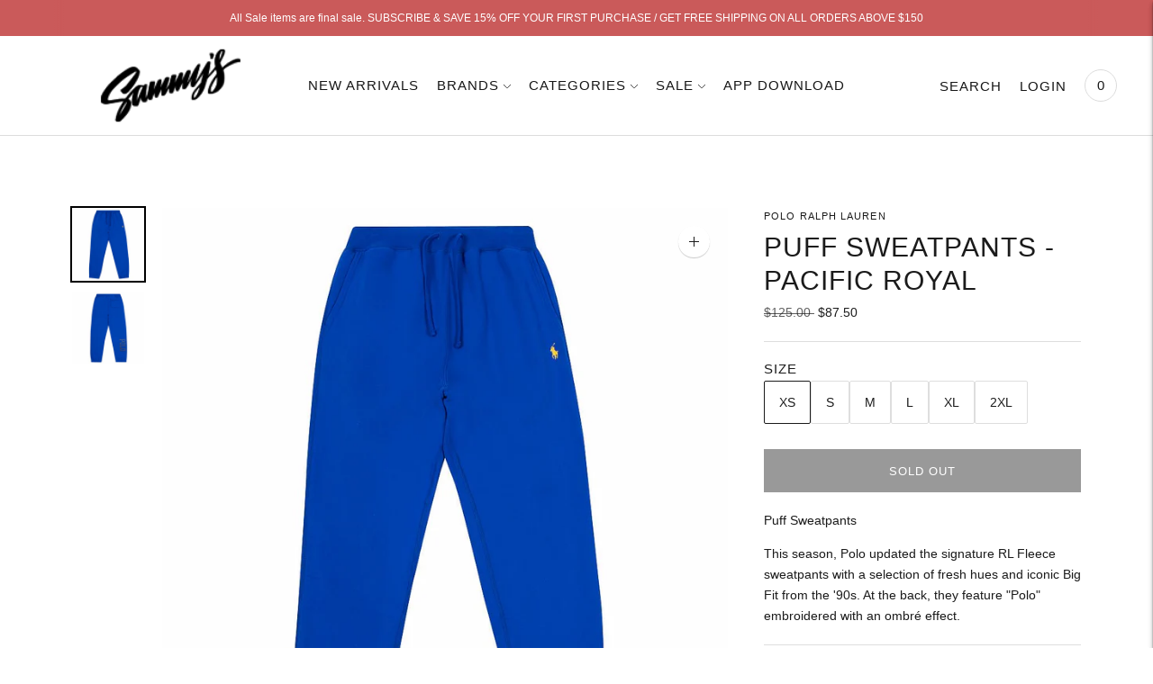

--- FILE ---
content_type: text/javascript; charset=utf-8
request_url: https://sammys.nyc/products/puff-sweatpants-pacific-royal.js
body_size: 912
content:
{"id":7616032407809,"title":"Puff Sweatpants - Pacific Royal","handle":"puff-sweatpants-pacific-royal","description":"\u003cp\u003ePuff Sweatpants\u003c\/p\u003e\n\u003cp data-mce-fragment=\"1\"\u003eThis season, Polo updated the signature RL Fleece sweatpants with a selection of fresh hues and iconic Big Fit from the '90s. At the back, they feature \"Polo\" embroidered with an ombré effect.\u003c\/p\u003e","published_at":"2022-03-10T19:51:08-05:00","created_at":"2022-03-10T19:51:07-05:00","vendor":"Polo Ralph Lauren","type":"Sweatpants","tags":["New Arrivals","Sale"],"price":8750,"price_min":8750,"price_max":8750,"available":false,"price_varies":false,"compare_at_price":12500,"compare_at_price_min":12500,"compare_at_price_max":12500,"compare_at_price_varies":false,"variants":[{"id":42588608823553,"title":"XS","option1":"XS","option2":null,"option3":null,"sku":"710860403004-XS","requires_shipping":true,"taxable":true,"featured_image":null,"available":false,"name":"Puff Sweatpants - Pacific Royal - XS","public_title":"XS","options":["XS"],"price":8750,"weight":907,"compare_at_price":12500,"inventory_management":"shopify","barcode":"08823553","requires_selling_plan":false,"selling_plan_allocations":[]},{"id":42588608856321,"title":"S","option1":"S","option2":null,"option3":null,"sku":"710860403004-S","requires_shipping":true,"taxable":true,"featured_image":null,"available":false,"name":"Puff Sweatpants - Pacific Royal - S","public_title":"S","options":["S"],"price":8750,"weight":907,"compare_at_price":12500,"inventory_management":"shopify","barcode":"08856321","requires_selling_plan":false,"selling_plan_allocations":[]},{"id":42588608889089,"title":"M","option1":"M","option2":null,"option3":null,"sku":"710860403004-M","requires_shipping":true,"taxable":true,"featured_image":null,"available":false,"name":"Puff Sweatpants - Pacific Royal - M","public_title":"M","options":["M"],"price":8750,"weight":907,"compare_at_price":12500,"inventory_management":"shopify","barcode":"08889089","requires_selling_plan":false,"selling_plan_allocations":[]},{"id":42588608921857,"title":"L","option1":"L","option2":null,"option3":null,"sku":"710860403004-L","requires_shipping":true,"taxable":true,"featured_image":null,"available":false,"name":"Puff Sweatpants - Pacific Royal - L","public_title":"L","options":["L"],"price":8750,"weight":907,"compare_at_price":12500,"inventory_management":"shopify","barcode":"08921857","requires_selling_plan":false,"selling_plan_allocations":[]},{"id":42588608954625,"title":"XL","option1":"XL","option2":null,"option3":null,"sku":"710860403004-XL","requires_shipping":true,"taxable":true,"featured_image":null,"available":false,"name":"Puff Sweatpants - Pacific Royal - XL","public_title":"XL","options":["XL"],"price":8750,"weight":907,"compare_at_price":12500,"inventory_management":"shopify","barcode":"08954625","requires_selling_plan":false,"selling_plan_allocations":[]},{"id":42588608987393,"title":"2XL","option1":"2XL","option2":null,"option3":null,"sku":"710860403004-2XL","requires_shipping":true,"taxable":true,"featured_image":null,"available":false,"name":"Puff Sweatpants - Pacific Royal - 2XL","public_title":"2XL","options":["2XL"],"price":8750,"weight":907,"compare_at_price":12500,"inventory_management":"shopify","barcode":"08987393","requires_selling_plan":false,"selling_plan_allocations":[]}],"images":["\/\/cdn.shopify.com\/s\/files\/1\/0076\/8783\/1629\/products\/puff-fleece-sweatpant-pacific-royal-356903_1000x_d5d9bb9e-5647-4dad-b27f-cd3c073a458c.jpg?v=1647125790","\/\/cdn.shopify.com\/s\/files\/1\/0076\/8783\/1629\/products\/puff-fleece-sweatpant-pacific-royal-255662_1000x_f00922fe-de40-47a8-930f-502d15dd54af.jpg?v=1647125800"],"featured_image":"\/\/cdn.shopify.com\/s\/files\/1\/0076\/8783\/1629\/products\/puff-fleece-sweatpant-pacific-royal-356903_1000x_d5d9bb9e-5647-4dad-b27f-cd3c073a458c.jpg?v=1647125790","options":[{"name":"Size","position":1,"values":["XS","S","M","L","XL","2XL"]}],"url":"\/products\/puff-sweatpants-pacific-royal","media":[{"alt":null,"id":29706776740097,"position":1,"preview_image":{"aspect_ratio":1.0,"height":1000,"width":1000,"src":"https:\/\/cdn.shopify.com\/s\/files\/1\/0076\/8783\/1629\/products\/puff-fleece-sweatpant-pacific-royal-356903_1000x_d5d9bb9e-5647-4dad-b27f-cd3c073a458c.jpg?v=1647125790"},"aspect_ratio":1.0,"height":1000,"media_type":"image","src":"https:\/\/cdn.shopify.com\/s\/files\/1\/0076\/8783\/1629\/products\/puff-fleece-sweatpant-pacific-royal-356903_1000x_d5d9bb9e-5647-4dad-b27f-cd3c073a458c.jpg?v=1647125790","width":1000},{"alt":null,"id":29706778018049,"position":2,"preview_image":{"aspect_ratio":1.0,"height":1000,"width":1000,"src":"https:\/\/cdn.shopify.com\/s\/files\/1\/0076\/8783\/1629\/products\/puff-fleece-sweatpant-pacific-royal-255662_1000x_f00922fe-de40-47a8-930f-502d15dd54af.jpg?v=1647125800"},"aspect_ratio":1.0,"height":1000,"media_type":"image","src":"https:\/\/cdn.shopify.com\/s\/files\/1\/0076\/8783\/1629\/products\/puff-fleece-sweatpant-pacific-royal-255662_1000x_f00922fe-de40-47a8-930f-502d15dd54af.jpg?v=1647125800","width":1000}],"requires_selling_plan":false,"selling_plan_groups":[]}

--- FILE ---
content_type: text/javascript
request_url: https://sammys.nyc/cdn/shop/t/12/assets/custom-events.js?v=22289317866561723991702941049
body_size: -569
content:
document.addEventListener("flu:cart:item-added",function(evt){console.log("Item added to the cart",evt.detail.product)}),document.addEventListener("flu:cart:updated",function(evt){console.log("Cart updated",evt.detail.cart)}),document.addEventListener("flu:cart:error",function(evt){console.log(evt.detail.errorMessage,"Cart error")}),document.addEventListener("flu:quick-cart:open",function(evt){console.log("Quick cart opened",evt.detail.cart)}),document.addEventListener("flu:quick-cart:close",function(){console.log("Quick cart closed")}),document.addEventListener("flu:product:variant-change",function(evt){console.log("Product variant changed",evt.detail.variant)}),document.addEventListener("flu:product:quantity-update",function(evt){console.log("Product quantity updated",evt.detail.quantity,evt.detail.variant)});
//# sourceMappingURL=/cdn/shop/t/12/assets/custom-events.js.map?v=22289317866561723991702941049
